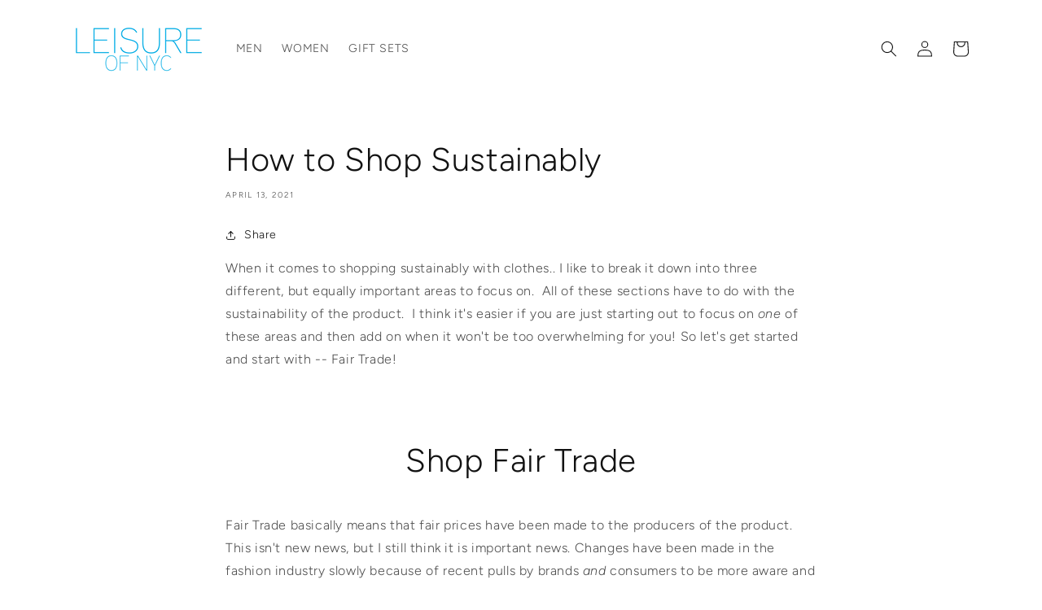

--- FILE ---
content_type: application/x-javascript
request_url: https://app.sealsubscriptions.com/shopify/public/status/shop/leisure-of-nyc.myshopify.com.js?1769937892
body_size: -269
content:
var sealsubscriptions_settings_updated='1706858544c';